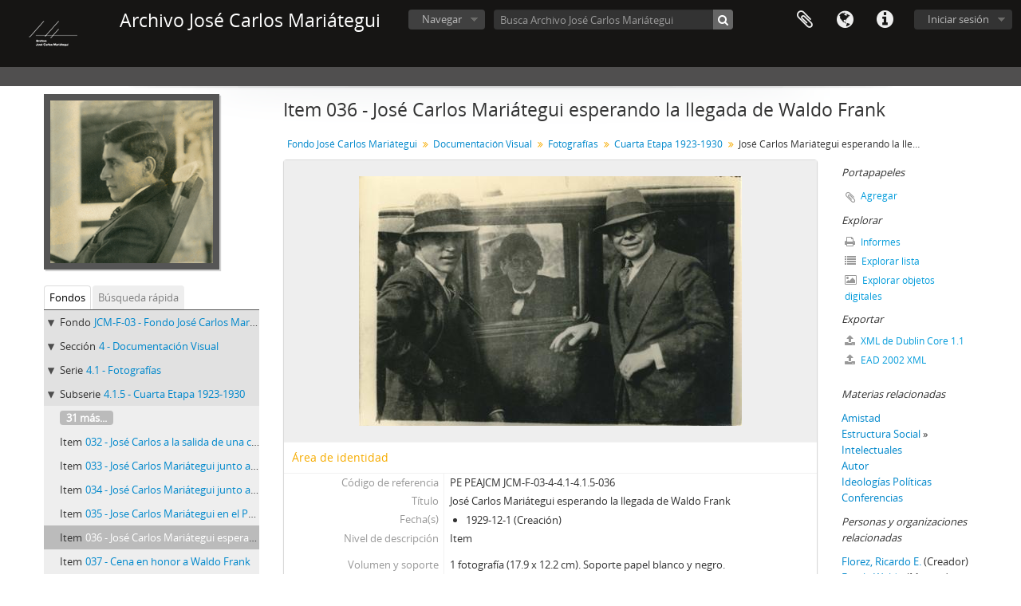

--- FILE ---
content_type: text/html; charset=utf-8
request_url: https://archivo.mariategui.org/index.php/jose-carlos-mariategui-esperando-la-llegada-de-waldo-frank
body_size: 8869
content:
<!DOCTYPE html>
<html lang="es" dir="ltr">
  <head>
        <meta http-equiv="Content-Type" content="text/html; charset=utf-8" />
<meta http-equiv="X-Ua-Compatible" content="IE=edge,chrome=1" />
    <meta name="title" content="José Carlos Mariátegui esperando la llegada de Waldo Frank -  Archivo José Carlos Mariátegui" />
<meta name="description" content="José Carlos Mariátegui en el campo de aterrizaje del Country Club esperando la llegada de Waldo Frank.
De izquierda a derecha: el Sr. Alcázar, José..." />
<meta name="viewport" content="initial-scale=1.0, user-scalable=no" />
    <title>José Carlos Mariátegui esperando la llegada de Waldo Frank -  Archivo José Carlos Mariátegui</title>
    <link rel="shortcut icon" href="/favicon.ico"/>
    <link href="/vendor/imageflow/imageflow.packed.css" media="screen" rel="stylesheet" type="text/css" />
<link media="all" href="/plugins/arDominionPlugin/css/main.css" rel="stylesheet" type="text/css" />
    <style type="text/css">
  html, body {
    background-image: none !important;
    background-color: #ffffff !important;
  }
</style>
        <script src="/vendor/jquery.js" type="text/javascript"></script>
<script src="/plugins/sfDrupalPlugin/vendor/drupal/misc/drupal.js" type="text/javascript"></script>
<script src="/vendor/yui/yahoo-dom-event/yahoo-dom-event.js" type="text/javascript"></script>
<script src="/vendor/yui/element/element-min.js" type="text/javascript"></script>
<script src="/vendor/yui/button/button-min.js" type="text/javascript"></script>
<script src="/vendor/yui/container/container_core-min.js" type="text/javascript"></script>
<script src="/vendor/yui/menu/menu-min.js" type="text/javascript"></script>
<script src="/vendor/modernizr.js" type="text/javascript"></script>
<script src="/vendor/jquery-ui.js" type="text/javascript"></script>
<script src="/vendor/jquery.ui.resizable.min.js" type="text/javascript"></script>
<script src="/vendor/jquery.expander.js" type="text/javascript"></script>
<script src="/vendor/jquery.masonry.js" type="text/javascript"></script>
<script src="/vendor/jquery.imagesloaded.js" type="text/javascript"></script>
<script src="/vendor/bootstrap/js/bootstrap.js" type="text/javascript"></script>
<script src="/vendor/URI.js" type="text/javascript"></script>
<script src="/vendor/meetselva/attrchange.js" type="text/javascript"></script>
<script src="/js/qubit.js" type="text/javascript"></script>
<script src="/js/treeView.js" type="text/javascript"></script>
<script src="/js/clipboard.js" type="text/javascript"></script>
<script src="/vendor/imageflow/imageflow.packed.js" type="text/javascript"></script>
<script src="/js/blank.js" type="text/javascript"></script>
<script src="/js/imageflow.js" type="text/javascript"></script>
<script src="/js/dominion.js" type="text/javascript"></script>
  <script type="text/javascript">
//<![CDATA[
jQuery.extend(Qubit, {"relativeUrlRoot":""});
//]]>
</script></head>
  <body class="yui-skin-sam sfIsadPlugin index">

    
    


<header id="top-bar">

      <a id="logo" rel="home" href="/index.php/" title=""><img alt="AtoM" src="/images/logo.png" /></a>  
      <h1 id="site-name">
      <a rel="home" title="Inicio" href="/index.php/"><span> Archivo José Carlos Mariátegui</span></a>    </h1>
  
  <nav>

    
  <div id="user-menu">
    <button class="top-item top-dropdown" data-toggle="dropdown" data-target="#"
      aria-expanded="false">
        Iniciar sesión    </button>

    <div class="top-dropdown-container">

      <div class="top-dropdown-arrow">
        <div class="arrow"></div>
      </div>

      <div class="top-dropdown-header">
        <h2>¿Estás registrado?</h2>
      </div>

      <div class="top-dropdown-body">

        <form action="/index.php/user/login" method="post">
          <input type="hidden" name="next" value="https://archivo.mariategui.org/index.php/jose-carlos-mariategui-esperando-la-llegada-de-waldo-frank" id="next" />
          <div class="form-item form-item-email">
  <label for="email">Correo electrónico <span class="form-required" title="This field is required.">*</span></label>
  <input type="text" name="email" id="email" />
  
</div>

          <div class="form-item form-item-password">
  <label for="password">Contraseña <span class="form-required" title="This field is required.">*</span></label>
  <input type="password" name="password" autocomplete="off" id="password" />
  
</div>

          <button type="submit">Iniciar sesión</button>

        </form>

      </div>

      <div class="top-dropdown-bottom"></div>

    </div>
  </div>


    <div id="quick-links-menu" data-toggle="tooltip" data-title="Enlaces rápidos">

  <button class="top-item" data-toggle="dropdown" data-target="#" aria-expanded="false">Enlaces rápidos</button>

  <div class="top-dropdown-container">

    <div class="top-dropdown-arrow">
      <div class="arrow"></div>
    </div>

    <div class="top-dropdown-header">
      <h2>Enlaces rápidos</h2>
    </div>

    <div class="top-dropdown-body">
      <ul>
                              <li><a href="/index.php/" title="Inicio">Inicio</a></li>
                                        <li><a href="/index.php/about" title="Acerca">Acerca</a></li>
                                        <li><a href="http://bibliografia.mariategui.org" title="Biblioteca">Biblioteca</a></li>
                                        <li><a href="http://docs.accesstomemory.org/" title="Ayuda">Ayuda</a></li>
                                                                                              <li><a href="/index.php/privacy" title="Privacy Policy">Privacy Policy</a></li>
                        </ul>
    </div>

    <div class="top-dropdown-bottom"></div>

  </div>

</div>

          <div id="language-menu" data-toggle="tooltip" data-title="Idioma">

  <button class="top-item" data-toggle="dropdown" data-target="#" aria-expanded="false">Idioma</button>

  <div class="top-dropdown-container">

    <div class="top-dropdown-arrow">
      <div class="arrow"></div>
    </div>

    <div class="top-dropdown-header">
      <h2>Idioma</h2>
    </div>

    <div class="top-dropdown-body">
      <ul>
                  <li>
            <a href="/index.php/jose-carlos-mariategui-esperando-la-llegada-de-waldo-frank;isad?sf_culture=en" title="English">English</a>          </li>
                  <li class="active">
            <a href="/index.php/jose-carlos-mariategui-esperando-la-llegada-de-waldo-frank;isad?sf_culture=es" title="español">español</a>          </li>
              </ul>
    </div>

    <div class="top-dropdown-bottom"></div>

  </div>

</div>
    
    <div id="clipboard-menu" data-toggle="tooltip" data-title="Portapapeles" data-clipboard-status-url="/index.php/user/clipboardStatus" data-alert-message="Note: clipboard items unclipped in this page will be removed from the clipboard when the page is refreshed. You can re-select them now, or reload the page to remove them completely. Using the sort or print preview buttons will also cause a page reload - so anything currently deselected will be lost!">

  <button class="top-item" data-toggle="dropdown" data-target="#" aria-expanded="false">
    Portapapeles  </button>

  <div class="top-dropdown-container">

    <div class="top-dropdown-arrow">
      <div class="arrow"></div>
    </div>

    <div class="top-dropdown-header">
      <h2>Portapapeles</h2>
      <span id="count-block" data-information-object-label="Descripción archivística" data-actor-object-label="Registro de autoridad" data-repository-object-label="Institución archivística"></span>
    </div>

    <div class="top-dropdown-body">
      <ul>
        <li class="leaf" id="node_clearClipboard"><a href="/index.php/user/clipboardClear" title="Clear all selections">Clear all selections</a></li><li class="leaf" id="node_goToClipboard"><a href="/index.php/user/clipboard" title="Go to clipboard">Go to clipboard</a></li><li class="leaf" id="node_loadClipboard"><a href="/index.php/user/clipboardLoad" title="Load clipboard">Load clipboard</a></li><li class="leaf" id="node_saveClipboard"><a href="/index.php/user/clipboardSave" title="Save clipboard">Save clipboard</a></li>      </ul>
    </div>

    <div class="top-dropdown-bottom"></div>

  </div>

</div>

    
  </nav>

  <div id="search-bar">

    <div id="browse-menu">

  <button class="top-item top-dropdown" data-toggle="dropdown" data-target="#" aria-expanded="false">Navegar</button>

  <div class="top-dropdown-container top-dropdown-container-right">

    <div class="top-dropdown-arrow">
      <div class="arrow"></div>
    </div>

    <div class="top-dropdown-header">
      <h2>Navegar</h2>
    </div>

    <div class="top-dropdown-body">
      <ul>
        <li class="active leaf" id="node_browseInformationObjects"><a href="/index.php/informationobject/browse" title="Fondos Documentales">Fondos Documentales</a></li><li class="leaf" id="node_browseActors"><a href="/index.php/actor/browse" title="Institución/Autor - Productor">Institución/Autor - Productor</a></li><li class="leaf" id="node_browseRepositories"><a href="/index.php/repository/browse" title="Instituciones archivísticas">Instituciones archivísticas</a></li><li class="leaf" id="node_browseFunctions"><a href="/index.php/function/browse" title="Funciones">Funciones</a></li><li class="leaf" id="node_browseSubjects"><a href="/index.php/taxonomy/index/id/35" title="Temas">Temas</a></li><li class="leaf" id="node_browsePlaces"><a href="/index.php/taxonomy/index/id/42" title="Lugares">Lugares</a></li><li class="leaf" id="node_browseDigitalObjects"><a href="/index.php/informationobject/browse?view=card&amp;onlyMedia=1&amp;topLod=0" title="Imágenes">Imágenes</a></li>      </ul>
    </div>

    <div class="top-dropdown-bottom"></div>

  </div>

</div>

    <div id="search-form-wrapper" role="search">

  <h2>Búsqueda</h2>

  <form action="/index.php/informationobject/browse" data-autocomplete="/index.php/search/autocomplete" autocomplete="off">

    <input type="hidden" name="topLod" value="0"/>
    <input type="hidden" name="sort" value="relevance"/>

          <input type="text" name="query" value="" placeholder="Busca Archivo José Carlos Mariátegui"/>
    
    <button><span>Búsqueda</span></button>

    <div id="search-realm" class="search-popover">

      
        <div>
          <label>
                          <input name="repos" type="radio" value data-placeholder="Búsqueda">
                        Búsqueda global          </label>
        </div>

                  <div>
            <label>
              <input name="repos" checked="checked" type="radio" value="430" data-placeholder="Busca Archivo José Carlos Mariátegui"/>
              Busca <span>Archivo José Carlos Mariátegui</span>            </label>
          </div>
        
        
      
      <div class="search-realm-advanced">
        <a href="/index.php/informationobject/browse?showAdvanced=1&topLod=0">
          Búsqueda avanzada&nbsp;&raquo;
        </a>
      </div>

    </div>

  </form>

</div>

  </div>

  
</header>

  <div id="site-slogan">
    <div class="container">
      <div class="row">
        <div class="span12">
          <span> </span>
        </div>
      </div>
    </div>
  </div>

    
    <div id="wrapper" class="container" role="main">

      
        
      <div class="row">

        <div class="span3">

          <div id="sidebar">

                
<div class="repository-logo">
  <a href="/index.php/archivo-jose-carlos-mariategui">
          <img alt="Ir a Archivo José Carlos Mariátegui" src="/uploads/r/archivo-jose-carlos-mariategui/conf/logo.png" />      </a>
</div>

<ul id="treeview-menu" class="nav nav-tabs">
      <li class="active">
      <a href="#treeview" data-toggle="#treeview">
        Fondos      </a>
    </li>
    <li >
    <a href="#treeview-search" data-toggle="#treeview-search">
      Búsqueda rápida    </a>
  </li>
</ul>

<div id="treeview" data-current-id="31131" data-sortable="false">

  
    <ul class="unstyled">

                                    <li class="ancestor root" data-xhr-location="/index.php/fondo-jose-carlos-mariategui/informationobject/treeView" data-content="Fondo José Carlos Mariátegui"><i></i>&nbsp;<span class="levelOfDescription">Fondo</span><a title="" href="/index.php/fondo-jose-carlos-mariategui">JCM-F-03&nbsp;-&nbsp;Fondo José Carlos Mariátegui</a></li>                      <li class="ancestor" data-xhr-location="/index.php/documentacion-visual/informationobject/treeView" data-content="Documentación Visual"><i></i>&nbsp;<span class="levelOfDescription">Sección</span><a title="" href="/index.php/documentacion-visual">4&nbsp;-&nbsp;Documentación Visual</a></li>                      <li class="ancestor" data-xhr-location="/index.php/fotografias/informationobject/treeView" data-content="Fotografías"><i></i>&nbsp;<span class="levelOfDescription">Serie</span><a title="" href="/index.php/fotografias">4.1&nbsp;-&nbsp;Fotografías</a></li>                      <li class="ancestor" data-xhr-location="/index.php/cuarta-etapa-1923-1930/informationobject/treeView" data-content="Cuarta Etapa 1923-1930"><i></i>&nbsp;<span class="levelOfDescription">Subserie</span><a title="" href="/index.php/cuarta-etapa-1923-1930">4.1.5&nbsp;-&nbsp;Cuarta Etapa 1923-1930</a></li>      
            
                          <li class="more" data-xhr-location="/index.php/jose-carlos-a-la-salida-de-una-conferencia-de-luis-a-sanchez/informationobject/treeView" data-content=""><a href="#">31 más...</a></li>        
                                      <li data-xhr-location="/index.php/jose-carlos-a-la-salida-de-una-conferencia-de-luis-a-sanchez/informationobject/treeView" data-content="José Carlos a la salida de una conferencia de Luis A. Sánchez"><span class="levelOfDescription">Item</span><a title="" href="/index.php/jose-carlos-a-la-salida-de-una-conferencia-de-luis-a-sanchez">032&nbsp;-&nbsp;José Carlos a la salida de una conferencia de Luis A. Sánchez</a></li>                      <li data-xhr-location="/index.php/jose-carlos-mariategui-junto-a-los-dirigentes-de-la-federacion-de-trabajadores-mineros-de-morococha/informationobject/treeView" data-content="José Carlos Mariátegui junto a los dirigentes de la Federación de Trabajadores Mineros de Morococha"><span class="levelOfDescription">Item</span><a title="" href="/index.php/jose-carlos-mariategui-junto-a-los-dirigentes-de-la-federacion-de-trabajadores-mineros-de-morococha">033&nbsp;-&nbsp;José Carlos Mariátegui junto a los dirigentes de la Federación de Trabajadores Mineros de Morococha</a></li>                      <li data-xhr-location="/index.php/jose-carlos-mariategui-junto-a-los-dirigentes-de-la-federacion-de-trabajadores-mineros-de-morococha-ii/informationobject/treeView" data-content="José Carlos Mariátegui junto a los dirigentes de la Federación de Trabajadores Mineros de Morococha (II)"><span class="levelOfDescription">Item</span><a title="" href="/index.php/jose-carlos-mariategui-junto-a-los-dirigentes-de-la-federacion-de-trabajadores-mineros-de-morococha-ii">034&nbsp;-&nbsp;José Carlos Mariátegui junto a los dirigentes de la Federación de Trabajadores Mineros de Morococha (II)</a></li>                      <li data-xhr-location="/index.php/jose-carlos-mariategui-en-el-parque-de-la-reserva/informationobject/treeView" data-content="Jose Carlos Mariátegui en el Parque de la Reserva"><span class="levelOfDescription">Item</span><a title="" href="/index.php/jose-carlos-mariategui-en-el-parque-de-la-reserva">035&nbsp;-&nbsp;Jose Carlos Mariátegui en el Parque de la Reserva</a></li>                  
      
            <li class="active" data-xhr-location="/index.php/jose-carlos-mariategui-esperando-la-llegada-de-waldo-frank/informationobject/treeView" data-content="José Carlos Mariátegui esperando la llegada de Waldo Frank"><span class="levelOfDescription">Item</span><a title="" href="/index.php/jose-carlos-mariategui-esperando-la-llegada-de-waldo-frank">036&nbsp;-&nbsp;José Carlos Mariátegui esperando la llegada de Waldo Frank</a></li>
            
                          <li data-xhr-location="/index.php/cena-en-honor-a-waldo-frank/informationobject/treeView" data-content="Cena en honor a Waldo Frank"><span class="levelOfDescription">Item</span><a title="" href="/index.php/cena-en-honor-a-waldo-frank">037&nbsp;-&nbsp;Cena en honor a Waldo Frank</a></li>                  <li data-xhr-location="/index.php/waldo-frank-en-el-rincon-rojo/informationobject/treeView" data-content="Waldo Frank en el Rincón Rojo"><span class="levelOfDescription">Item</span><a title="" href="/index.php/waldo-frank-en-el-rincon-rojo">038&nbsp;-&nbsp;Waldo Frank en el Rincón Rojo</a></li>                  <li data-xhr-location="/index.php/salida-de-la-conferencia-de-waldo-frank-en-el-teatro-municipal/informationobject/treeView" data-content="Salida de la Conferencia de Waldo Frank en el Teatro Municipal"><span class="levelOfDescription">Item</span><a title="" href="/index.php/salida-de-la-conferencia-de-waldo-frank-en-el-teatro-municipal">039&nbsp;-&nbsp;Salida de la Conferencia de Waldo Frank en el Teatro Municipal</a></li>                  <li data-xhr-location="/index.php/anna-chiappe-y-jose-carlos-mariategui-1929/informationobject/treeView" data-content="Anna Chiappe y José Carlos Mariátegui, 1929"><span class="levelOfDescription">Item</span><a title="" href="/index.php/anna-chiappe-y-jose-carlos-mariategui-1929">040&nbsp;-&nbsp;Anna Chiappe y José Carlos Mariátegui, 1929</a></li>        
                                  <li class="more" data-xhr-location="/index.php/anna-chiappe-y-jose-carlos-mariategui-1929/informationobject/treeView" data-content=""><a href="#">68 más...</a></li>        
      
    </ul>

  
</div>

<div id="treeview-search" >

  <form method="get" action="/index.php/search?collection=1088" data-not-found="No se han encontrado resultados.">
    <div class="search-box">
      <input type="text" name="query" placeholder="Búsqueda" />
      <button type="submit"><i class="fa fa-search"></i></button>
    </div>
  </form>

</div>


          </div>

        </div>

        <div class="span9">

          <div id="main-column">

            
  <h1>Item 036 - José Carlos Mariátegui esperando la llegada de Waldo Frank</h1>

  
      <section class="breadcrumb">

  <ul>
                                      <li><a href="/index.php/fondo-jose-carlos-mariategui" title="Fondo José Carlos Mariátegui">Fondo José Carlos Mariátegui</a></li>
                                          <li><a href="/index.php/documentacion-visual" title="Documentación Visual">Documentación Visual</a></li>
                                          <li><a href="/index.php/fotografias" title="Fotografías">Fotografías</a></li>
                                          <li><a href="/index.php/cuarta-etapa-1923-1930" title="Cuarta Etapa 1923-1930">Cuarta Etapa 1923-1930</a></li>
                                          <li class="active"><span>José Carlos Mariátegui esperando la llegada de Waldo Frank</span></li>
                    </ul>

</section>
  
  

            <div class="row">

              <div class="span7">

                
  

                                  <div id="content">
                    




  <div class="digital-object-reference">
      

      <a href="https://archivo.mariategui.org/uploads/r/archivo-jose-carlos-mariategui/9/c/5/9c5aca9b3ce67a4dc909fdb266dd14c260198893db8f1a08d73b04b87fe648f0/PE_PEAJCM_JCM-F-03-04-4.1-4.1.5-036.pdf" title=""><img alt="Open original Objeto digital" src="/uploads/r/archivo-jose-carlos-mariategui/9/c/5/9c5aca9b3ce67a4dc909fdb266dd14c260198893db8f1a08d73b04b87fe648f0/PE_PEAJCM_JCM-F-03-04-4_141.jpg" /></a>  
  </div>

<section id="identityArea">

      <span anchor="identityArea" title="Editar área de identidad"><h2>Área de identidad</h2></span>  
  <div class="field">
  <h3>Código de referencia</h3>
  <div class="referenceCode">
    PE PEAJCM JCM-F-03-4-4.1-4.1.5-036
  </div>
</div>

  <div class="field">
  <h3>Título</h3>
  <div class="title">
    José Carlos Mariátegui esperando la llegada de Waldo Frank
  </div>
</div>

  <div class="field">
    <h3>Fecha(s)</h3>
    <div class="creationDates">
      <ul>
                  <li>
            1929-12-1 (Creación)
          </li>
              </ul>
    </div>
  </div>

  <div class="field">
  <h3>Nivel de descripción</h3>
  <div class="levelOfDescription">
    <p>Item</p>
  </div>
</div>

  <div class="field">
  <h3>Volumen y soporte</h3>
  <div class="extentAndMedium">
    <p>1 fotografía (17.9 x 12.2 cm). Soporte papel blanco y negro.</p>
  </div>
</div>
</section> <!-- /section#identityArea -->

<section id="contextArea">

      <span anchor="contextArea" title="Editar área de contexto"><h2>Área de contexto</h2></span>  
  <div class="creatorHistories">
          <div class="field">
      <h3>Nombre del productor</h3>
      <div>

        <div class="creator">
                      <a href="/index.php/florez-ricardo-e" title="Florez, Ricardo E.">Florez, Ricardo E.</a>                  </div>

        
                  <div class="field">
                                                  <h3>Historia biográfica</h3>
            <div class="history">
                          </div>
          </div>
        
      </div>
    </div>
        </div>

  <div class="relatedFunctions">
      </div>

  <div class="repository">
    <div class="field">
  <h3>Institución archivística</h3>
  <div>
    <a title="Heredado desde Fondo José Carlos Mariátegui" href="/index.php/archivo-jose-carlos-mariategui">Archivo José Carlos Mariátegui</a>
  </div>
</div>
  </div>

      <div class="field">
  <h3>Historia archivística</h3>
  <div class="archivalHistory">
    
  </div>
</div>
  
      <div class="field">
  <h3>Origen del ingreso o transferencia</h3>
  <div class="immediateSourceOfAcquisitionOrTransfer">
    
  </div>
</div>
  
</section> <!-- /section#contextArea -->

<section id="contentAndStructureArea">

      <span anchor="contentAndStructureArea" title="Editar área de contenido y estructura"><h2>Área de contenido y estructura</h2></span>  
  <div class="field">
  <h3>Alcance y contenido</h3>
  <div class="scopeAndContent">
    <p>José Carlos Mariátegui en el campo de aterrizaje del Country Club esperando la llegada de Waldo Frank.<br/>De izquierda a derecha: el Sr. Alcázar, José Carlos Mariátegui e Ismael Bielich.</p>
  </div>
</div>

      <div class="field">
  <h3>Valorización, destrucción y programación</h3>
  <div class="appraisalDestructionAndScheduling">
    
  </div>
</div>
  
  <div class="field">
  <h3>Acumulaciones</h3>
  <div class="accruals">
    
  </div>
</div>

  <div class="field">
  <h3>Sistema de arreglo</h3>
  <div class="systemOfArrangement">
    
  </div>
</div>
</section> <!-- /section#contentAndStructureArea -->

<section id="conditionsOfAccessAndUseArea">

      <span anchor="conditionsOfAccessAndUseArea" title="Editar área de condiciones de acceso y uso"><h2>Área de condiciones de acceso y uso</h2></span>  
  <div class="field">
  <h3>Condiciones de acceso</h3>
  <div class="conditionsGoverningAccess">
    <p>De libre descarga y visualización.</p>
  </div>
</div>

  <div class="field">
  <h3>Condiciones</h3>
  <div class="conditionsGoverningReproduction">
    <p>La fotografías pueden ser reproducidas en soporte papel y digital.<br/>Para términos de citación: Imagen obtenida del Archivo José Carlos Mariátegui www.mariategui.org</p>
  </div>
</div>

  <div class="field">
    <h3>Idioma del material</h3>
    <div class="languageOfMaterial">
      <ul>
              </ul>
    </div>
  </div>

  <div class="field">
    <h3>Escritura del material</h3>
    <div class="scriptOfMaterial">
      <ul>
              </ul>
    </div>
  </div>

  <div class="field">
  <h3>Notas sobre las lenguas y escrituras</h3>
  <div class="languageAndScriptNotes">
    
  </div>
</div>

      <div class="field">
  <h3>Características físicas y requisitos técnicos</h3>
  <div class="physicalCharacteristics">
    
  </div>
</div>
  
  <div class="field">
  <h3>Instrumentos de descripción</h3>
  <div class="findingAids">
    
  </div>
</div>

  
</section> <!-- /section#conditionsOfAccessAndUseArea -->

<section id="alliedMaterialsArea">

      <span anchor="alliedMaterialsArea" title="Editar área de materiales relacionados"><h2>Área de materiales relacionados</h2></span>  
  <div class="field">
  <h3>Existencia y localización de originales</h3>
  <div class="existenceAndLocationOfOriginals">
    <p>La fotografía se encuentra custodiada por el Archivo José Carlos Mariátegui.</p>
  </div>
</div>

  <div class="field">
  <h3>Existencia y localización de copias</h3>
  <div class="existenceAndLocationOfCopies">
    <p>Puede obtener el documento en formato JPEG en el siguiente link:<br/>ByN: <a href="http://bit.ly/2TnIt8w">http://bit.ly/2TnIt8w</a><br/>Negativo: <a href="http://bit.ly/2IGkDRB">http://bit.ly/2IGkDRB</a><br/>Para obtener el documento en mayor resolución y formato pueden escribirnos al siguiente correo: archivo@mariategui.org</p>
  </div>
</div>

  <div class="field">
  <h3>Unidades de descripción relacionadas</h3>
  <div class="relatedUnitsOfDescription">
    
  </div>
</div>

  <div class="relatedMaterialDescriptions">
    <div class="field">

      <h3>Descripciones relacionadas</h3>
  
  <div>
    <ul>
                                                                                      <li><a href="/index.php/cena-en-honor-a-waldo-frank" title="Cena en honor a Waldo Frank">Cena en honor a Waldo Frank</a></li>
                                <li><a href="/index.php/waldo-frank-en-el-rincon-rojo" title="Waldo Frank en el Rincón Rojo">Waldo Frank en el Rincón Rojo</a></li>
                  </ul>
  </div>

</div>
  </div>

  </section> <!-- /section#alliedMaterialsArea -->

<section id="notesArea">

      <span anchor="notesArea" title="Editar área de notas"><h2>Área de notas</h2></span>  
            <div class="field">
  <h3>Notas</h3>
  <div class="generalNote">
    <ul>
<li>La visita de Waldo Frank a Perú fue preparada por Mariátegui junto con otros intelectuales para que dictara unas conferencias en Lima.</li>
</ul>
  </div>
</div>
      
  <div class="alternativeIdentifiers">
    <div class="field">

  <h3>Identificador/es alternativo(os)</h3>

  <div>
      </div>

</div>
  </div>
</section> <!-- /section#notesArea -->

<section id="accessPointsArea">

      <span anchor="accessPointsArea" title="Editar puntos de acceso"><h2>Puntos de acceso</h2></span>  
  <div class="subjectAccessPoints">
    <div class="field">

      <h3>Puntos de acceso por materia</h3>
  
  <div>
    <ul>
              <li>
                                                                        <a href="/index.php/amistad" title="Amistad">Amistad</a>                              </li>
              <li>
                                                                        <a href="/index.php/estructura-social" title="Estructura Social">Estructura Social</a>                                                            &raquo;
                                      <a href="/index.php/intelectuales" title="Intelectuales">Intelectuales</a>                              </li>
              <li>
                                                                        <a href="/index.php/autor" title="Autor">Autor</a>                              </li>
              <li>
                                                                        <a href="/index.php/ideologias-politicas" title="Ideologías Políticas">Ideologías Políticas</a>                              </li>
              <li>
                                                                        <a href="/index.php/conferencias-1" title="Conferencias">Conferencias</a>                              </li>
          </ul>
  </div>

</div>
  </div>

  <div class="placeAccessPoints">
    <div class="field">

      <h3>Puntos de acceso por lugar</h3>
  
  <div>
    <ul>
              <li>
                                                                        <a href="/index.php/america-latina" title="América Latina">América Latina</a>                                                            &raquo;
                                      <a href="/index.php/peru-1" title="Perú">Perú</a>                                                            &raquo;
                                      <a href="/index.php/lima-1" title="Lima">Lima</a>                              </li>
          </ul>
  </div>

</div>
  </div>

  <div class="nameAccessPoints">
    <div class="field">

      <h3>Puntos de acceso por autoridad</h3>
  
  <div>
    <ul>
                                              
                        <li><a href="/index.php/frank-waldo" title="Frank, Waldo">Frank, Waldo</a><span class="note2"> (Materia)</span></li>
                                <li><a href="/index.php/bielich-ismael" title="Bielich, Ismael">Bielich, Ismael</a><span class="note2"> (Materia)</span></li>
                                <li><a href="/index.php/jose-carlos-mariategui-la-chira" title="José Carlos Mariátegui La Chira">José Carlos Mariátegui La Chira</a><span class="note2"> (Materia)</span></li>
                                </ul>
  </div>

</div>
  </div>

  <div class="genreAccessPoints">
    <div class="field">

      <h3>Tipo de puntos de acceso</h3>
  
  <div>
    <ul>
              <li>
                                                          <a href="/index.php/fotografias-3" title="Fotografías">Fotografías</a>                  </li>
          </ul>
  </div>

</div>
  </div>
</section> <!-- /section#accessPointsArea -->

<section id="descriptionControlArea">

      <span anchor="descriptionControlArea" title="Editar área de control de descripción"><h2>Área de control de la descripción</h2></span>  
      <div class="field">
  <h3>Identificador de la descripción</h3>
  <div class="descriptionIdentifier">
    
  </div>
</div>
  
      <div class="field">
  <h3>Identificador de la institución</h3>
  <div class="institutionIdentifier">
    PEAJCM
  </div>
</div>
  
      <div class="field">
  <h3>Reglas y/o convenciones usadas</h3>
  <div class="rulesAndOrConventionsUsed">
    
  </div>
</div>
  
      <div class="field">
  <h3>Estado de elaboración</h3>
  <div class="descriptionStatus">
    <p>Final</p>
  </div>
</div>
  
      <div class="field">
  <h3>Nivel de detalle</h3>
  <div class="levelOfDetail">
    
  </div>
</div>
  
      <div class="field">
  <h3>Fechas de creación revisión eliminación</h3>
  <div class="datesOfCreationRevisionDeletion">
    <p>2017-12-07</p>
  </div>
</div>
  
      <div class="field">
      <h3>Idioma(s)</h3>
      <div class="languages">
        <ul>
                      <li>español</li>
                  </ul>
      </div>
    </div>
  
      <div class="field">
      <h3>Escritura(s)</h3>
      <div class="scripts">
        <ul>
                  </ul>
      </div>
    </div>
  
      <div class="field">
  <h3>Fuentes</h3>
  <div class="sources">
    
  </div>
</div>
  
            <div class="field">
  <h3>Nota del archivista</h3>
  <div class="archivistNote">
    <p>Descripción realizada por Ana Torres supervisada por José Carlos Mariátegui Ezeta.</p>
  </div>
</div>
      
</section> <!-- /section#descriptionControlArea -->



  <div class="digitalObjectMetadata">
    
<section>

      <span title="Editar objeto digital"><h2>Objeto digital metadatos</h2></span>  
  
  
            <div class="field">
  <h3>Nombre del archivo</h3>
  <div class="filename">
    <p>PE_PEAJCM_JCM-F-03-04-4.1-4.1.5-036.pdf</p>
  </div>
</div>
      
      <div class="field">
  <h3>Latitude</h3>
  <div class="latitude">
    
  </div>
</div>
    <div class="field">
  <h3>Longitude</h3>
  <div class="longitude">
    
  </div>
</div>
  
      <div class="field">
  <h3>Tipo de soporte</h3>
  <div class="mediaType">
    <p>Imagen</p>
  </div>
</div>
  
      <div class="field">
  <h3>Tipo de documento MIME</h3>
  <div class="mimeType">
    <p>application/pdf</p>
  </div>
</div>
  
      <div class="field">
  <h3>Tamaño del archivo</h3>
  <div class="filesize">
    2.2 MiB
  </div>
</div>
  
      <div class="field">
  <h3>Cargado</h3>
  <div class="uploaded">
    7 de diciembre de 2017 10:17
  </div>
</div>
  
  
</section>
  </div>

  <div class="digitalObjectRights">
    <section>

  <span title="Editar objeto digital"><h2>Objeto digital (Ejemplar original), área de permisos</h2></span>
  
</section>

<section>

  
    <span title="Editar objeto digital"><h2>Objeto digital (Referencia), área de permisos</h2></span>
    
  
</section>

<section>

  
    <span title="Editar objeto digital"><h2>Objeto digital (Miniatura), área de permisos</h2></span>
    
  
</section>
  </div>


<section id="accessionArea">

  <h2>Área de Ingreso</h2>

  <div class="accessions">
      </div>

</section> <!-- /section#accessionArea -->


                  </div>
                
                  <section class="actions">
  <ul>

      
      
      
      
  </ul>
</section>

              </div>

              <div class="span2">

                <div id="context-menu">

                  
  <section id="action-icons">
  <ul>

    <li class="separator"><h4>Portapapeles</h4></li>

    <li class="clipboard">
      <button class="clipboard-wide"
  data-clipboard-url="/index.php/user/clipboardToggleSlug"
  data-clipboard-slug="jose-carlos-mariategui-esperando-la-llegada-de-waldo-frank"
    data-title="Agregar"
  data-alt-title="Eliminar">
  Agregar</button>
    </li>

    <li class="separator"><h4>Explorar</h4></li>

    <li>
      <a href="/index.php/jose-carlos-mariategui-esperando-la-llegada-de-waldo-frank/informationobject/reports">
        <i class="fa fa-print"></i>
        Informes      </a>
    </li>

    
    <li>
              <a href="/index.php/informationobject/browse?collection=1088&topLod=0">
      
        <i class="fa fa-list"></i>
        Explorar lista      </a>
    </li>

          <li>
        <a href="/index.php/informationobject/browse?collection=1088&topLod=0&view=card&onlyMedia=1">
          <i class="fa fa-picture-o"></i>
          Explorar objetos digitales        </a>
      </li>
    
    
    <li class="separator"><h4>Exportar</h4></li>

          <li>
        <a href="/index.php/jose-carlos-mariategui-esperando-la-llegada-de-waldo-frank;dc?sf_format=xml">
          <i class="fa fa-upload"></i>
          XML de Dublin Core 1.1        </a>
      </li>
    
          <li>
        <a href="/index.php/jose-carlos-mariategui-esperando-la-llegada-de-waldo-frank;ead?sf_format=xml">
          <i class="fa fa-upload"></i>
          EAD 2002 XML        </a>
      </li>
    
    
    
      </ul>
</section>

  <div class="field">

      <h4>Materias relacionadas</h4>
  
  <div>
    <ul>
              <li>
                                                                        <a href="/index.php/amistad" title="Amistad">Amistad</a>                              </li>
              <li>
                                                                        <a href="/index.php/estructura-social" title="Estructura Social">Estructura Social</a>                                                            &raquo;
                                      <a href="/index.php/intelectuales" title="Intelectuales">Intelectuales</a>                              </li>
              <li>
                                                                        <a href="/index.php/autor" title="Autor">Autor</a>                              </li>
              <li>
                                                                        <a href="/index.php/ideologias-politicas" title="Ideologías Políticas">Ideologías Políticas</a>                              </li>
              <li>
                                                                        <a href="/index.php/conferencias-1" title="Conferencias">Conferencias</a>                              </li>
          </ul>
  </div>

</div>

  <div class="field">

      <h4>Personas y organizaciones relacionadas</h4>
  
  <div>
    <ul>
                                                          <li><a href="/index.php/florez-ricardo-e" title="Florez, Ricardo E.">Florez, Ricardo E.</a> <span class="note2">(Creador)</span></li>
                                                  
                        <li><a href="/index.php/frank-waldo" title="Frank, Waldo">Frank, Waldo</a><span class="note2"> (Materia)</span></li>
                                <li><a href="/index.php/bielich-ismael" title="Bielich, Ismael">Bielich, Ismael</a><span class="note2"> (Materia)</span></li>
                                <li><a href="/index.php/jose-carlos-mariategui-la-chira" title="José Carlos Mariátegui La Chira">José Carlos Mariátegui La Chira</a><span class="note2"> (Materia)</span></li>
                                </ul>
  </div>

</div>

  <div class="field">

      <h4>Tipos relacionados</h4>
  
  <div>
    <ul>
              <li>
                                                          <a href="/index.php/fotografias-3" title="Fotografías">Fotografías</a>                  </li>
          </ul>
  </div>

</div>

  <div class="field">

      <h4>Lugares relacionados</h4>
  
  <div>
    <ul>
              <li>
                                                                        <a href="/index.php/america-latina" title="América Latina">América Latina</a>                                                            &raquo;
                                      <a href="/index.php/peru-1" title="Perú">Perú</a>                                                            &raquo;
                                      <a href="/index.php/lima-1" title="Lima">Lima</a>                              </li>
          </ul>
  </div>

</div>

        

                </div>

              </div>

            </div>

          </div>

        </div>

      </div>

    </div>

    
    <footer>

  
  
  <div id="print-date">
    Imprimido: 2026-01-18  </div>

<!-- Google tag (GA4) -->
<script async src="https://www.googletagmanager.com/gtag/js?id=G-LPZ6G0R4E1"></script>
<script>
  window.dataLayer = window.dataLayer || [];
  function gtag(){dataLayer.push(arguments);}
  gtag('js', new Date());
  gtag('config', 'G-LPZ6G0R4E1');
</script>

</footer>


  </body>
</html>
